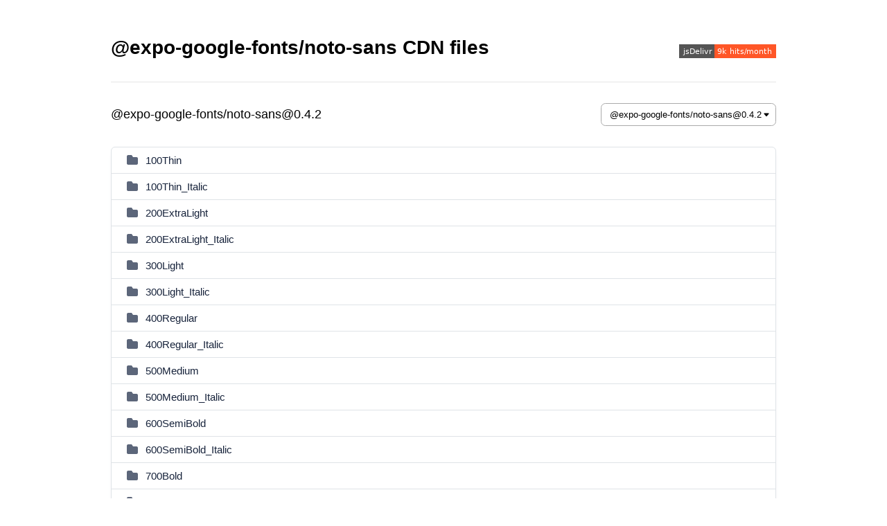

--- FILE ---
content_type: text/html; charset=utf-8
request_url: https://cdn.jsdelivr.net/npm/@expo-google-fonts/noto-sans/
body_size: 5927
content:
<!DOCTYPE html>
<html lang="en">
	<head>
		<meta charset="utf-8">
		<meta name="description" content="@expo-google-fonts/noto-sans CDN by jsDelivr - A free, fast, and reliable Open Source CDN for npm and GitHub">
		<meta name="viewport" content="width=device-width, initial-scale=1">
		<title>@expo-google-fonts/noto-sans CDN by jsDelivr - A free, fast, and reliable Open Source CDN</title>
		<style>
			body {
				font: 15px/1.4em Arial, "Helvetica Neue", Helvetica, sans-serif;
				margin: 0;
				padding: 20px 20px 30px;
				background-color: #ffffff;
			}

			.container {
				max-width: 960px;
				margin: 0 auto;
				padding: 10px 0;
				background-color: #fff;
			}

			.header {
				display: -webkit-box;
				display: -ms-flexbox;
				display: flex;
				-webkit-box-align: center;
				-ms-flex-align: center;
				align-items: center;
				-webkit-box-pack: justify;
				-ms-flex-pack: justify;
				justify-content: space-between;
				flex-wrap: wrap;
			}

			h1 {
				font-size: 28px;
				line-height: 38px;
				margin: 0 0 15px;
			}

			h2 {
				font-size: 18px;
				font-weight: 400;
				margin: 0;
			}

			.versions {
				max-width: 400px;
				padding: 2px 12px 2px 6px;
			}

			.description {
				margin: 10px 0;
				font-size: 16px;
				color: #666;
			}

			.path {
				display: -webkit-box;
				display: -ms-flexbox;
				display: flex;
				-webkit-box-align: center;
				-ms-flex-align: center;
				align-items: center;
				-webkit-box-pack: justify;
				-ms-flex-pack: justify;
				justify-content: space-between;
				flex-wrap: wrap;
				margin: 15px 0 0;
				padding: 15px 0 30px;
				border-top: 1px solid #e5e5e5;
			}

			.path .versions,
			.path ol {
				margin: 15px 0 0;
			}

			.path ol {
				padding: 0;
				list-style: none;
				font-size: 18px;
				font-weight: 400;
			}

			.path ol li {
				display: inline;
			}

			.listing {
				border: 1px solid #dfe3e7;
				border-radius: 6px;
				-webkit-box-shadow: 0 5px 10px -5px #dfe3e7;
				box-shadow: 0 5px 10px -5px #dfe3e7;
			}

			table {
				width: 100%;
				border-spacing: 0;
			}

			th, td {
				padding: 8px 20px;
				border-bottom: 1px solid #dfe3e7;
			}

			tr:last-child td {
				border-bottom: 0;
			}

			.name.level-up {
				border-bottom: 1px solid #dfe3e7;
			}

			.name.level-up a {
				padding-left: 0;
			}

			.name {
				width: auto;
				text-align: left;
				padding-right: 20px;
			}

			.name a {
				color: #17233b;
				padding-left: 5px;
				position: relative;
			}

			.name svg {
				display: inline-block;
				margin-bottom: -4px;
			}

			.size {
				max-width: 80px;
				text-align: right;
				color: #444;
			}

			th.name, th.size {
				color: #999;
				text-transform: uppercase;
				font-size: 12px;
				letter-spacing: 1px;
			}

			a {
				color: #ff5627;
				text-decoration: none;
			}

			a:hover, a:focus {
				color: #ff5627;
				text-decoration: underline;
			}

			.landing {
				margin-top: 30px;
				text-align: center;
			}

			.landing p {
				margin: 0 0 15px;
			}

			.landing a {
				display: block;
				text-overflow: ellipsis;
				overflow: hidden;
			}

			footer {
				max-width: 960px;
				display: -webkit-box;
				display: -ms-flexbox;
				display: flex;
				-webkit-box-orient: vertical;
				-webkit-box-direction: normal;
				-ms-flex-direction: column;
				flex-direction: column;
				-webkit-box-pack: justify;
				-ms-flex-pack: justify;
				justify-content: space-between;
				margin: 0 auto;
				padding: 20px 0 0 0;
				text-align: center;
				font-size: 14px;
				color: #666;
				border-top: 1px solid #edf0f2;
			}

			.footer-left, .footer-right {
				display: -webkit-box;
				display: -ms-flexbox;
				display: flex;
				-webkit-box-orient: vertical;
				-webkit-box-direction: normal;
				-ms-flex-direction: column;
				flex-direction: column;
				-webkit-box-align: center;
				-ms-flex-align: center;
				align-items: center;
				margin-bottom: 20px;
			}

			.logo {
				width: 115px;
			}

			.copyright {
				color: #79849a;
				margin: 0;
			}

			@media (min-width: 576px) {
				.footer-left, .footer-right {
					-ms-flex-pack: distribute;
					justify-content: space-around;
					-webkit-box-orient: horizontal;
					-webkit-box-direction: normal;
					-ms-flex-direction: row;
					flex-direction: row;
				}
			}

			@media (min-width: 768px) {
				body {
					padding-top: 40px;
				}

				footer {
					-webkit-box-orient: horizontal;
					-webkit-box-direction: normal;
					-ms-flex-direction: row;
					flex-direction: row;
					padding-top: 30px;
				}

				.container {
					padding-bottom: 20px;
				}

				.footer-right a:first-child, .logo {
					margin-right: 20px;
				}

				.landing {
					display: -webkit-box;
					display: -ms-flexbox;
					display: flex;
					-webkit-box-align: start;
					-ms-flex-align: start;
					align-items: flex-start;
					-webkit-box-pack: justify;
					-ms-flex-pack: justify;
					justify-content: space-between;
					margin-top: 40px;
				}

				.landing .right {
					text-align: right;
				}
			}

			.select-css {
				display: block;
				padding: 8px 20px 8px 12px;
				box-sizing: border-box;
				margin: 0;
				border: 1px solid #aaa;
				border-radius: .5em;
				-moz-appearance: none;
				-webkit-appearance: none;
				appearance: none;
				background-color: #fff;
				background-image: url('https://cdn.jsdelivr.net/npm/bootstrap-icons@1.7.2/icons/caret-down-fill.svg');
				background-repeat: no-repeat, repeat;
				background-position: right 8px top 50%, 0 0;
				background-size: 10px auto, 100%;
				outline: none;
			}

			.select-css::-ms-expand {
				display: none;
			}

			.select-css:hover {
				border-color: #888;
			}

			.select-css option {
				font-weight: normal;
			}
		</style>
	</head>

	<body>
		<div class="container">
			<div class="header">
				<h1>@expo-google-fonts/noto-sans CDN files</h1>

				<a class="badge" href="https://www.jsdelivr.com/package/npm/@expo-google-fonts/noto-sans" title="jsDelivr monthly hits">
					<img alt="jsDelivr monthly hits badge" src="https://data.jsdelivr.com/v1/package/npm/@expo-google-fonts/noto-sans/badge">
				</a>
			</div>


			<div class="path">
				<ol itemscope itemtype="https://schema.org/BreadcrumbList">
					<li itemprop="itemListElement" itemscope itemtype="https://schema.org/ListItem">
						<span itemprop="name">@expo-google-fonts/noto-sans@0.4.2</span>
						<meta itemprop="position" content="0">
					</li>
				</ol>

				<select class="versions select-css">
					<option value="@expo-google-fonts/noto-sans@0.4.2">@expo-google-fonts/noto-sans@0.4.2</option>
					<option value="@expo-google-fonts/noto-sans@0.4.1">@expo-google-fonts/noto-sans@0.4.1</option>
					<option value="@expo-google-fonts/noto-sans@0.4.0">@expo-google-fonts/noto-sans@0.4.0</option>
					<option value="@expo-google-fonts/noto-sans@0.3.0">@expo-google-fonts/noto-sans@0.3.0</option>
					<option value="@expo-google-fonts/noto-sans@0.2.3">@expo-google-fonts/noto-sans@0.2.3</option>
					<option value="@expo-google-fonts/noto-sans@0.2.2">@expo-google-fonts/noto-sans@0.2.2</option>
					<option value="@expo-google-fonts/noto-sans@0.2.0">@expo-google-fonts/noto-sans@0.2.0</option>
					<option value="@expo-google-fonts/noto-sans@0.1.0">@expo-google-fonts/noto-sans@0.1.0</option>
					<option value="@expo-google-fonts/noto-sans@0.0.2">@expo-google-fonts/noto-sans@0.0.2</option>
				</select>
			</div>

			<div class="listing">
				<table>
					<tbody>

					<tr>
						<td class="name">
							<svg width="20" height="20" viewBox="0 0 20 20" fill="none" xmlns="http://www.w3.org/2000/svg"><path d="M2 5C2 3.89543 2.89543 3 4 3H8.46482C8.79917 3 9.1114 3.1671 9.29687 3.4453L10.7031 5.5547C10.8886 5.8329 11.2008 6 11.5352 6H16C17.1046 6 18 6.89543 18 8V15C18 16.1046 17.1046 17 16 17H4C2.89543 17 2 16.1046 2 15V5Z" fill="#5C667A"/></svg>
							<a rel="nofollow" href="/npm/@expo-google-fonts/noto-sans@0.4.2/100Thin/">100Thin</a>
						</td>
						<td class="size"></td>
					</tr>
					<tr>
						<td class="name">
							<svg width="20" height="20" viewBox="0 0 20 20" fill="none" xmlns="http://www.w3.org/2000/svg"><path d="M2 5C2 3.89543 2.89543 3 4 3H8.46482C8.79917 3 9.1114 3.1671 9.29687 3.4453L10.7031 5.5547C10.8886 5.8329 11.2008 6 11.5352 6H16C17.1046 6 18 6.89543 18 8V15C18 16.1046 17.1046 17 16 17H4C2.89543 17 2 16.1046 2 15V5Z" fill="#5C667A"/></svg>
							<a rel="nofollow" href="/npm/@expo-google-fonts/noto-sans@0.4.2/100Thin_Italic/">100Thin_Italic</a>
						</td>
						<td class="size"></td>
					</tr>
					<tr>
						<td class="name">
							<svg width="20" height="20" viewBox="0 0 20 20" fill="none" xmlns="http://www.w3.org/2000/svg"><path d="M2 5C2 3.89543 2.89543 3 4 3H8.46482C8.79917 3 9.1114 3.1671 9.29687 3.4453L10.7031 5.5547C10.8886 5.8329 11.2008 6 11.5352 6H16C17.1046 6 18 6.89543 18 8V15C18 16.1046 17.1046 17 16 17H4C2.89543 17 2 16.1046 2 15V5Z" fill="#5C667A"/></svg>
							<a rel="nofollow" href="/npm/@expo-google-fonts/noto-sans@0.4.2/200ExtraLight/">200ExtraLight</a>
						</td>
						<td class="size"></td>
					</tr>
					<tr>
						<td class="name">
							<svg width="20" height="20" viewBox="0 0 20 20" fill="none" xmlns="http://www.w3.org/2000/svg"><path d="M2 5C2 3.89543 2.89543 3 4 3H8.46482C8.79917 3 9.1114 3.1671 9.29687 3.4453L10.7031 5.5547C10.8886 5.8329 11.2008 6 11.5352 6H16C17.1046 6 18 6.89543 18 8V15C18 16.1046 17.1046 17 16 17H4C2.89543 17 2 16.1046 2 15V5Z" fill="#5C667A"/></svg>
							<a rel="nofollow" href="/npm/@expo-google-fonts/noto-sans@0.4.2/200ExtraLight_Italic/">200ExtraLight_Italic</a>
						</td>
						<td class="size"></td>
					</tr>
					<tr>
						<td class="name">
							<svg width="20" height="20" viewBox="0 0 20 20" fill="none" xmlns="http://www.w3.org/2000/svg"><path d="M2 5C2 3.89543 2.89543 3 4 3H8.46482C8.79917 3 9.1114 3.1671 9.29687 3.4453L10.7031 5.5547C10.8886 5.8329 11.2008 6 11.5352 6H16C17.1046 6 18 6.89543 18 8V15C18 16.1046 17.1046 17 16 17H4C2.89543 17 2 16.1046 2 15V5Z" fill="#5C667A"/></svg>
							<a rel="nofollow" href="/npm/@expo-google-fonts/noto-sans@0.4.2/300Light/">300Light</a>
						</td>
						<td class="size"></td>
					</tr>
					<tr>
						<td class="name">
							<svg width="20" height="20" viewBox="0 0 20 20" fill="none" xmlns="http://www.w3.org/2000/svg"><path d="M2 5C2 3.89543 2.89543 3 4 3H8.46482C8.79917 3 9.1114 3.1671 9.29687 3.4453L10.7031 5.5547C10.8886 5.8329 11.2008 6 11.5352 6H16C17.1046 6 18 6.89543 18 8V15C18 16.1046 17.1046 17 16 17H4C2.89543 17 2 16.1046 2 15V5Z" fill="#5C667A"/></svg>
							<a rel="nofollow" href="/npm/@expo-google-fonts/noto-sans@0.4.2/300Light_Italic/">300Light_Italic</a>
						</td>
						<td class="size"></td>
					</tr>
					<tr>
						<td class="name">
							<svg width="20" height="20" viewBox="0 0 20 20" fill="none" xmlns="http://www.w3.org/2000/svg"><path d="M2 5C2 3.89543 2.89543 3 4 3H8.46482C8.79917 3 9.1114 3.1671 9.29687 3.4453L10.7031 5.5547C10.8886 5.8329 11.2008 6 11.5352 6H16C17.1046 6 18 6.89543 18 8V15C18 16.1046 17.1046 17 16 17H4C2.89543 17 2 16.1046 2 15V5Z" fill="#5C667A"/></svg>
							<a rel="nofollow" href="/npm/@expo-google-fonts/noto-sans@0.4.2/400Regular/">400Regular</a>
						</td>
						<td class="size"></td>
					</tr>
					<tr>
						<td class="name">
							<svg width="20" height="20" viewBox="0 0 20 20" fill="none" xmlns="http://www.w3.org/2000/svg"><path d="M2 5C2 3.89543 2.89543 3 4 3H8.46482C8.79917 3 9.1114 3.1671 9.29687 3.4453L10.7031 5.5547C10.8886 5.8329 11.2008 6 11.5352 6H16C17.1046 6 18 6.89543 18 8V15C18 16.1046 17.1046 17 16 17H4C2.89543 17 2 16.1046 2 15V5Z" fill="#5C667A"/></svg>
							<a rel="nofollow" href="/npm/@expo-google-fonts/noto-sans@0.4.2/400Regular_Italic/">400Regular_Italic</a>
						</td>
						<td class="size"></td>
					</tr>
					<tr>
						<td class="name">
							<svg width="20" height="20" viewBox="0 0 20 20" fill="none" xmlns="http://www.w3.org/2000/svg"><path d="M2 5C2 3.89543 2.89543 3 4 3H8.46482C8.79917 3 9.1114 3.1671 9.29687 3.4453L10.7031 5.5547C10.8886 5.8329 11.2008 6 11.5352 6H16C17.1046 6 18 6.89543 18 8V15C18 16.1046 17.1046 17 16 17H4C2.89543 17 2 16.1046 2 15V5Z" fill="#5C667A"/></svg>
							<a rel="nofollow" href="/npm/@expo-google-fonts/noto-sans@0.4.2/500Medium/">500Medium</a>
						</td>
						<td class="size"></td>
					</tr>
					<tr>
						<td class="name">
							<svg width="20" height="20" viewBox="0 0 20 20" fill="none" xmlns="http://www.w3.org/2000/svg"><path d="M2 5C2 3.89543 2.89543 3 4 3H8.46482C8.79917 3 9.1114 3.1671 9.29687 3.4453L10.7031 5.5547C10.8886 5.8329 11.2008 6 11.5352 6H16C17.1046 6 18 6.89543 18 8V15C18 16.1046 17.1046 17 16 17H4C2.89543 17 2 16.1046 2 15V5Z" fill="#5C667A"/></svg>
							<a rel="nofollow" href="/npm/@expo-google-fonts/noto-sans@0.4.2/500Medium_Italic/">500Medium_Italic</a>
						</td>
						<td class="size"></td>
					</tr>
					<tr>
						<td class="name">
							<svg width="20" height="20" viewBox="0 0 20 20" fill="none" xmlns="http://www.w3.org/2000/svg"><path d="M2 5C2 3.89543 2.89543 3 4 3H8.46482C8.79917 3 9.1114 3.1671 9.29687 3.4453L10.7031 5.5547C10.8886 5.8329 11.2008 6 11.5352 6H16C17.1046 6 18 6.89543 18 8V15C18 16.1046 17.1046 17 16 17H4C2.89543 17 2 16.1046 2 15V5Z" fill="#5C667A"/></svg>
							<a rel="nofollow" href="/npm/@expo-google-fonts/noto-sans@0.4.2/600SemiBold/">600SemiBold</a>
						</td>
						<td class="size"></td>
					</tr>
					<tr>
						<td class="name">
							<svg width="20" height="20" viewBox="0 0 20 20" fill="none" xmlns="http://www.w3.org/2000/svg"><path d="M2 5C2 3.89543 2.89543 3 4 3H8.46482C8.79917 3 9.1114 3.1671 9.29687 3.4453L10.7031 5.5547C10.8886 5.8329 11.2008 6 11.5352 6H16C17.1046 6 18 6.89543 18 8V15C18 16.1046 17.1046 17 16 17H4C2.89543 17 2 16.1046 2 15V5Z" fill="#5C667A"/></svg>
							<a rel="nofollow" href="/npm/@expo-google-fonts/noto-sans@0.4.2/600SemiBold_Italic/">600SemiBold_Italic</a>
						</td>
						<td class="size"></td>
					</tr>
					<tr>
						<td class="name">
							<svg width="20" height="20" viewBox="0 0 20 20" fill="none" xmlns="http://www.w3.org/2000/svg"><path d="M2 5C2 3.89543 2.89543 3 4 3H8.46482C8.79917 3 9.1114 3.1671 9.29687 3.4453L10.7031 5.5547C10.8886 5.8329 11.2008 6 11.5352 6H16C17.1046 6 18 6.89543 18 8V15C18 16.1046 17.1046 17 16 17H4C2.89543 17 2 16.1046 2 15V5Z" fill="#5C667A"/></svg>
							<a rel="nofollow" href="/npm/@expo-google-fonts/noto-sans@0.4.2/700Bold/">700Bold</a>
						</td>
						<td class="size"></td>
					</tr>
					<tr>
						<td class="name">
							<svg width="20" height="20" viewBox="0 0 20 20" fill="none" xmlns="http://www.w3.org/2000/svg"><path d="M2 5C2 3.89543 2.89543 3 4 3H8.46482C8.79917 3 9.1114 3.1671 9.29687 3.4453L10.7031 5.5547C10.8886 5.8329 11.2008 6 11.5352 6H16C17.1046 6 18 6.89543 18 8V15C18 16.1046 17.1046 17 16 17H4C2.89543 17 2 16.1046 2 15V5Z" fill="#5C667A"/></svg>
							<a rel="nofollow" href="/npm/@expo-google-fonts/noto-sans@0.4.2/700Bold_Italic/">700Bold_Italic</a>
						</td>
						<td class="size"></td>
					</tr>
					<tr>
						<td class="name">
							<svg width="20" height="20" viewBox="0 0 20 20" fill="none" xmlns="http://www.w3.org/2000/svg"><path d="M2 5C2 3.89543 2.89543 3 4 3H8.46482C8.79917 3 9.1114 3.1671 9.29687 3.4453L10.7031 5.5547C10.8886 5.8329 11.2008 6 11.5352 6H16C17.1046 6 18 6.89543 18 8V15C18 16.1046 17.1046 17 16 17H4C2.89543 17 2 16.1046 2 15V5Z" fill="#5C667A"/></svg>
							<a rel="nofollow" href="/npm/@expo-google-fonts/noto-sans@0.4.2/800ExtraBold/">800ExtraBold</a>
						</td>
						<td class="size"></td>
					</tr>
					<tr>
						<td class="name">
							<svg width="20" height="20" viewBox="0 0 20 20" fill="none" xmlns="http://www.w3.org/2000/svg"><path d="M2 5C2 3.89543 2.89543 3 4 3H8.46482C8.79917 3 9.1114 3.1671 9.29687 3.4453L10.7031 5.5547C10.8886 5.8329 11.2008 6 11.5352 6H16C17.1046 6 18 6.89543 18 8V15C18 16.1046 17.1046 17 16 17H4C2.89543 17 2 16.1046 2 15V5Z" fill="#5C667A"/></svg>
							<a rel="nofollow" href="/npm/@expo-google-fonts/noto-sans@0.4.2/800ExtraBold_Italic/">800ExtraBold_Italic</a>
						</td>
						<td class="size"></td>
					</tr>
					<tr>
						<td class="name">
							<svg width="20" height="20" viewBox="0 0 20 20" fill="none" xmlns="http://www.w3.org/2000/svg"><path d="M2 5C2 3.89543 2.89543 3 4 3H8.46482C8.79917 3 9.1114 3.1671 9.29687 3.4453L10.7031 5.5547C10.8886 5.8329 11.2008 6 11.5352 6H16C17.1046 6 18 6.89543 18 8V15C18 16.1046 17.1046 17 16 17H4C2.89543 17 2 16.1046 2 15V5Z" fill="#5C667A"/></svg>
							<a rel="nofollow" href="/npm/@expo-google-fonts/noto-sans@0.4.2/900Black/">900Black</a>
						</td>
						<td class="size"></td>
					</tr>
					<tr>
						<td class="name">
							<svg width="20" height="20" viewBox="0 0 20 20" fill="none" xmlns="http://www.w3.org/2000/svg"><path d="M2 5C2 3.89543 2.89543 3 4 3H8.46482C8.79917 3 9.1114 3.1671 9.29687 3.4453L10.7031 5.5547C10.8886 5.8329 11.2008 6 11.5352 6H16C17.1046 6 18 6.89543 18 8V15C18 16.1046 17.1046 17 16 17H4C2.89543 17 2 16.1046 2 15V5Z" fill="#5C667A"/></svg>
							<a rel="nofollow" href="/npm/@expo-google-fonts/noto-sans@0.4.2/900Black_Italic/">900Black_Italic</a>
						</td>
						<td class="size"></td>
					</tr>
					<tr>
						<td class="name">
							<svg width="20" height="20" viewBox="0 0 20 20" fill="none" xmlns="http://www.w3.org/2000/svg"><path d="M4 4C4 2.89543 4.89543 2 6 2H11L16 7V16C16 17.1046 15.1046 18 14 18H6C4.89543 18 4 17.1046 4 16V4Z" stroke="#5C667A" stroke-width="1.5" stroke-linecap="round" stroke-linejoin="round"/></svg>
							<a rel="nofollow" href="/npm/@expo-google-fonts/noto-sans@0.4.2/font-family.png">font-family.png</a>
						</td>
						<td class="size">38.95 KB</td>
					</tr>
					<tr>
						<td class="name">
							<svg width="20" height="20" viewBox="0 0 20 20" fill="none" xmlns="http://www.w3.org/2000/svg"><path d="M4 4C4 2.89543 4.89543 2 6 2H11L16 7V16C16 17.1046 15.1046 18 14 18H6C4.89543 18 4 17.1046 4 16V4Z" stroke="#5C667A" stroke-width="1.5" stroke-linecap="round" stroke-linejoin="round"/></svg>
							<a rel="nofollow" href="/npm/@expo-google-fonts/noto-sans@0.4.2/index.d.ts">index.d.ts</a>
						</td>
						<td class="size">992 B</td>
					</tr>
					<tr>
						<td class="name">
							<svg width="20" height="20" viewBox="0 0 20 20" fill="none" xmlns="http://www.w3.org/2000/svg"><path d="M4 4C4 2.89543 4.89543 2 6 2H11L16 7V16C16 17.1046 15.1046 18 14 18H6C4.89543 18 4 17.1046 4 16V4Z" stroke="#5C667A" stroke-width="1.5" stroke-linecap="round" stroke-linejoin="round"/></svg>
							<a rel="nofollow" href="/npm/@expo-google-fonts/noto-sans@0.4.2/index.js">index.js</a>
						</td>
						<td class="size">1.84 KB</td>
					</tr>
					<tr>
						<td class="name">
							<svg width="20" height="20" viewBox="0 0 20 20" fill="none" xmlns="http://www.w3.org/2000/svg"><path d="M4 4C4 2.89543 4.89543 2 6 2H11L16 7V16C16 17.1046 15.1046 18 14 18H6C4.89543 18 4 17.1046 4 16V4Z" stroke="#5C667A" stroke-width="1.5" stroke-linecap="round" stroke-linejoin="round"/></svg>
							<a rel="nofollow" href="/npm/@expo-google-fonts/noto-sans@0.4.2/LICENSE">LICENSE</a>
						</td>
						<td class="size">1.04 KB</td>
					</tr>
					<tr>
						<td class="name">
							<svg width="20" height="20" viewBox="0 0 20 20" fill="none" xmlns="http://www.w3.org/2000/svg"><path d="M4 4C4 2.89543 4.89543 2 6 2H11L16 7V16C16 17.1046 15.1046 18 14 18H6C4.89543 18 4 17.1046 4 16V4Z" stroke="#5C667A" stroke-width="1.5" stroke-linecap="round" stroke-linejoin="round"/></svg>
							<a rel="nofollow" href="/npm/@expo-google-fonts/noto-sans@0.4.2/LICENSE_FONT">LICENSE_FONT</a>
						</td>
						<td class="size">4.29 KB</td>
					</tr>
					<tr>
						<td class="name">
							<svg width="20" height="20" viewBox="0 0 20 20" fill="none" xmlns="http://www.w3.org/2000/svg"><path d="M4 4C4 2.89543 4.89543 2 6 2H11L16 7V16C16 17.1046 15.1046 18 14 18H6C4.89543 18 4 17.1046 4 16V4Z" stroke="#5C667A" stroke-width="1.5" stroke-linecap="round" stroke-linejoin="round"/></svg>
							<a rel="nofollow" href="/npm/@expo-google-fonts/noto-sans@0.4.2/metadata.json">metadata.json</a>
						</td>
						<td class="size">2.94 KB</td>
					</tr>
					<tr>
						<td class="name">
							<svg width="20" height="20" viewBox="0 0 20 20" fill="none" xmlns="http://www.w3.org/2000/svg"><path d="M4 4C4 2.89543 4.89543 2 6 2H11L16 7V16C16 17.1046 15.1046 18 14 18H6C4.89543 18 4 17.1046 4 16V4Z" stroke="#5C667A" stroke-width="1.5" stroke-linecap="round" stroke-linejoin="round"/></svg>
							<a rel="nofollow" href="/npm/@expo-google-fonts/noto-sans@0.4.2/package.json">package.json</a>
						</td>
						<td class="size">536 B</td>
					</tr>
					<tr>
						<td class="name">
							<svg width="20" height="20" viewBox="0 0 20 20" fill="none" xmlns="http://www.w3.org/2000/svg"><path d="M4 4C4 2.89543 4.89543 2 6 2H11L16 7V16C16 17.1046 15.1046 18 14 18H6C4.89543 18 4 17.1046 4 16V4Z" stroke="#5C667A" stroke-width="1.5" stroke-linecap="round" stroke-linejoin="round"/></svg>
							<a rel="nofollow" href="/npm/@expo-google-fonts/noto-sans@0.4.2/README.md">README.md</a>
						</td>
						<td class="size">11.59 KB</td>
					</tr>
					<tr>
						<td class="name">
							<svg width="20" height="20" viewBox="0 0 20 20" fill="none" xmlns="http://www.w3.org/2000/svg"><path d="M4 4C4 2.89543 4.89543 2 6 2H11L16 7V16C16 17.1046 15.1046 18 14 18H6C4.89543 18 4 17.1046 4 16V4Z" stroke="#5C667A" stroke-width="1.5" stroke-linecap="round" stroke-linejoin="round"/></svg>
							<a rel="nofollow" href="/npm/@expo-google-fonts/noto-sans@0.4.2/useFonts.d.ts">useFonts.d.ts</a>
						</td>
						<td class="size">575 B</td>
					</tr>
					<tr>
						<td class="name">
							<svg width="20" height="20" viewBox="0 0 20 20" fill="none" xmlns="http://www.w3.org/2000/svg"><path d="M4 4C4 2.89543 4.89543 2 6 2H11L16 7V16C16 17.1046 15.1046 18 14 18H6C4.89543 18 4 17.1046 4 16V4Z" stroke="#5C667A" stroke-width="1.5" stroke-linecap="round" stroke-linejoin="round"/></svg>
							<a rel="nofollow" href="/npm/@expo-google-fonts/noto-sans@0.4.2/useFonts.js">useFonts.js</a>
						</td>
						<td class="size">748 B</td>
					</tr>
					</tbody>
				</table>
			</div>

			<div class="landing">
				<p class="left">Free Open Source CDN for <strong>@expo-google-fonts/noto-sans</strong></p>

				<p class="right">
					Looking for a nice landing page for your package?
					<a href="https://www.jsdelivr.com/package/npm/@expo-google-fonts/noto-sans">https://www.jsdelivr.com/package/npm/@expo-google-fonts/noto-sans</a>
				</p>
			</div>
		</div>

		<footer>
			<div class="footer-left">
				<svg class="logo" viewBox="0 0 140 34" xmlns="http://www.w3.org/2000/svg">
					<g fill="#1e3b45">
						<path
							d="m43.616 19.576c0 4.005-1.389 6.008-4.168 6.008-.432 0-.853-.059-1.261-.174v-1.112c.455.154.883.232 1.285.232 1.065 0 1.833-.404 2.304-1.209.471-.807.706-2.063.706-3.769v-10.859h1.134z"/>
						<path
							d="m47.065 24.705v-1.309c1.188.756 2.393 1.135 3.612 1.135 1.296 0 2.28-.268 2.952-.805.671-.537 1.007-1.288 1.007-2.251 0-.85-.226-1.528-.678-2.032-.451-.506-1.429-1.194-2.935-2.067-1.682-.979-2.747-1.799-3.195-2.46-.447-.66-.671-1.422-.671-2.286 0-1.172.455-2.169 1.366-2.988.911-.817 2.126-1.227 3.647-1.227.988 0 1.975.166 2.963.498v1.204c-.972-.44-2.011-.66-3.113-.66-1.127 0-2.02.287-2.681.858-.659.571-.99 1.297-.99 2.177 0 .848.226 1.524.677 2.026.452.5 1.426 1.184 2.923 2.048 1.551.881 2.584 1.663 3.097 2.345.514.684.77 1.469.77 2.356 0 1.274-.442 2.311-1.325 3.114-.884.803-2.133 1.204-3.746 1.204-.572 0-1.229-.09-1.973-.266-.745-.178-1.313-.383-1.707-.614z"/>
						<path
							d="m59.104 25.295v-16.602h5.881c5.895 0 8.844 2.698 8.844 8.093 0 2.585-.805 4.65-2.413 6.194-1.61 1.543-3.753 2.315-6.431 2.315zm3.74-13.556v10.522h1.852c1.621 0 2.892-.485 3.814-1.458s1.383-2.296 1.383-3.97c0-1.583-.457-2.827-1.372-3.734-.914-.907-2.199-1.36-3.85-1.36z"/>
						<path
							d="m86.841 25.295h-9.957v-16.602h9.574v3.046h-5.834v3.693h5.43v3.032h-5.43v3.796h6.217z"/>
						<path d="m99.893 25.295h-9.887v-16.602h3.74v13.568h6.147z"/>
						<path d="m105.989 8.693v16.602h-3.74v-16.602z"/>
						<path
							d="m123.834 8.693-5.719 16.602h-4.236l-5.651-16.602h4.029l3.462 11.553c.186.625.297 1.178.336 1.657h.068c.055-.518.174-1.084.36-1.702l3.439-11.508z"/>
						<path
							d="m140 25.295h-4.295l-2.581-4.273c-.193-.322-.379-.613-.555-.868-.178-.254-.358-.473-.539-.654-.182-.18-.369-.321-.567-.416-.197-.096-.41-.145-.643-.145h-1.006v6.356h-3.74v-16.602h5.926c4.029 0 6.043 1.506 6.043 4.515 0 .578-.088 1.114-.266 1.604s-.428.932-.752 1.325c-.324.395-.717.733-1.176 1.02-.459.285-.969.508-1.534.67v.047c.248.076.486.203.719.375.231.174.455.377.67.61.217.231.424.479.619.746.197.266.377.526.539.782zm-10.185-13.8v4.619h1.62c.803 0 1.448-.231 1.932-.694.494-.471.742-1.053.742-1.749 0-1.45-.87-2.177-2.605-2.177h-1.689z"/>
					</g>
					<path d="m15.386.338-3.106 11.038v.104 11.039l3.106 11.143 3.194-11.143v-11.039-.104z"
						  fill="#bd483b"/>
					<path d="m15.386.338-15.386 5.542 2.186 20.492 13.2 7.29" fill="#e64e3d"/>
					<path d="m15.386 33.662 13.268-7.365 2.483-20.49-15.751-5.469" fill="#bd483b"/>
					<path
						d="m12.594 25.088c-1.514-.473-2.864-1.317-3.94-2.431l-.003-.002c-.131-.137-.257-.274-.381-.418-.838-.979-1.478-2.13-1.857-3.396.251.233.518.447.796.647.003.008.008.016.011.027-.003-.012-.008-.02-.011-.027.398.279.822.526 1.269.737.141.064.282.125.427.186.177.07.36.135.542.195.011.006.024.006.035.01.032.012.065.023.097.033.074.756.649 1.372 1.39 1.504.287 1.157.833 2.146 1.625 2.935z"
						fill="#fec82f"/>
					<path
						d="m13.174 11.794c0 .324.088.627.243.883-1.25 1.753-2.108 3.656-2.479 5.539-.041.209-.077.416-.105.619-.429.113-.79.393-1.016.762-.013 0-.024-.004-.035-.01-.023-.006-.04-.014-.061-.021-.142-.045-.281-.098-.417-.152-.204-.08-.403-.174-.598-.272-.663-.338-1.26-.772-1.781-1.291-.11-.111-.213-.219-.311-.332l-.041-.049c-.038-.045-.078-.092-.115-.137-.017-.021-.032-.039-.047-.059-.014-.018-.024-.031-.037-.045-.005-.01-.013-.016-.017-.023-.02-.022-.037-.047-.053-.068-.008-.012-.017-.022-.023-.029-.001-.004-.002-.004-.004-.008-.013-.014-.024-.033-.037-.049-.055-.072-.107-.149-.157-.225-.009-.012-.019-.024-.025-.039-.006-.006-.015-.018-.02-.027-.014-.203-.02-.408-.02-.617 0-1.882.557-3.636 1.512-5.105.113-.176.235-.348.361-.514.12-.16.245-.319.374-.467 1.126-1.317 2.61-2.315 4.299-2.847.026.182.059.367.095.553.192.967.513 1.942.949 2.898-.271.3-.434.698-.434 1.132z"
						fill="#fec82f"/>
					<path
						d="m12.176 20.479c0 .221-.079.424-.212.58-.029.037-.061.068-.096.1-.161.141-.368.225-.596.225-.173 0-.335-.049-.472-.135-.147-.09-.265-.219-.342-.375-.058-.121-.089-.252-.089-.395 0-.26.11-.494.286-.658.029-.027.06-.051.091-.074.148-.107.331-.17.526-.17.206 0 .395.068.546.186.085.063.155.139.213.229.094.137.145.307.145.487z"
						fill="#fec82f"/>
					<path
						d="m15.777 11.794c0 .147-.032.281-.094.403-.148.299-.456.502-.808.502-.044 0-.087-.002-.128-.006-.008-.004-.016-.004-.025-.006-.383-.066-.684-.369-.741-.756-.007-.043-.01-.09-.01-.137 0-.102.017-.201.05-.295.123-.354.46-.606.854-.606h.002.036c.392.018.72.285.827.645.025.082.037.168.037.256z"
						fill="#fec82f"/>
					<path
						d="m24.752 16.143c0 .907-.129 1.782-.368 2.61-.799-.211-1.606-.52-2.4-.914.022-.109.033-.221.033-.336 0-.225-.044-.442-.125-.639.031-.029.064-.061.095-.094.957-.977 1.763-2.055 2.404-3.212.234.821.361 1.69.361 2.585z"
						fill="#df9c26"/>
					<path
						d="m23.881 12.196c-.063.139-.131.277-.201.416-.627 1.235-1.455 2.382-2.459 3.407-.009.01-.02.02-.028.027-.255-.156-.557-.244-.879-.244-.375 0-.722.123-1.004.328-.514-.404-1.011-.848-1.49-1.327-.608-.604-1.157-1.247-1.647-1.909.252-.297.405-.68.405-1.102 0-.313-.087-.61-.237-.862 1.21-1.163 2.547-2.106 3.917-2.788 1.572.961 2.841 2.372 3.623 4.054z"
						fill="#df9c26"/>
					<path
						d="m21.217 17.503c0 .379-.23.701-.556.836-.108.045-.225.07-.348.07-.063 0-.125-.008-.185-.02-.385-.082-.681-.408-.715-.805.011-.01.021-.016.028-.022-.01-.008-.021-.014-.03-.023-.001-.012-.001-.022-.001-.037 0-.389.25-.723.601-.85.095-.033.196-.053.302-.053.09 0 .179.014.262.039.346.105.606.412.64.785.002.027.002.055.002.08z"
						fill="#df9c26"/>
					<path
						d="m21.452 18.767c-.301.274-.7.44-1.139.44-.351 0-.677-.107-.949-.289-.039.025-.078.051-.115.072-1.233.781-2.538 1.352-3.864 1.698v4.824c3.887 0 7.222-2.37 8.64-5.744-.859-.237-1.723-.573-2.573-1.001z"
						fill="#df9c26"/>
					<path
						d="m15.386 20.688c-.793.205-1.591.33-2.385.367-.042.002-.086.006-.128.008-.151.41-.454.744-.839.94.245.909.688 1.698 1.319 2.327.524.524 1.162.92 1.891 1.18.046 0 .093.002.142.002z"
						fill="#fec82f"/>
					<path
						d="m18.612 17.503c0-.172.026-.34.074-.498-.562-.44-1.106-.92-1.625-1.442-.614-.614-1.172-1.262-1.675-1.934v5.946c1.124-.324 2.235-.823 3.291-1.489.009-.006.02-.014.03-.022-.061-.174-.095-.364-.095-.561z"
						fill="#df9c26"/>
					<path
						d="m15.386 13.629c-.045-.059-.091-.113-.132-.174-.123.029-.249.043-.378.043-.227 0-.441-.045-.637-.123-1.134 1.606-1.912 3.341-2.25 5.049-.032.162-.059.32-.083.475.477.195.848.596.996 1.092.016-.004.029-.004.046-.004.809-.039 1.627-.18 2.438-.412z"
						fill="#fec82f"/>
					<path
						d="m15.386 6.778v3.394c.048.016.098.033.145.055 1.106-1.073 2.316-1.979 3.573-2.681-1.14-.496-2.399-.768-3.718-.768z"
						fill="#df9c26"/>
					<path
						d="m15.386 6.778c-.608 0-1.201.055-1.773.168.025.197.06.404.101.606.168.86.449 1.725.829 2.575.106-.02.219-.033.333-.033.178 0 .347.027.51.078z"
						fill="#fec82f"/>
				</svg>

				<p class="copyright">&copy; jsdelivr.com, 2012 - 2026</p>
			</div>

			<div class="footer-right">
				<a href="https://github.com/jsdelivr/jsdelivr">
					<span class="gh-icon">
						<svg version="1.1" id="Layer_1" xmlns="http://www.w3.org/2000/svg" xmlns:xlink="http://www.w3.org/1999/xlink" width="12" height="12" viewBox="0 0 16 16" xml:space="preserve">
						<path id="XMLID_1_" fill="#ff5627" d="M8,0.2c-4.4,0-8,3.6-8,8c0,3.5,2.3,6.5,5.5,7.6C5.9,15.9,6,15.6,6,15.4c0-0.2,0-0.7,0-1.4
							C3.8,14.5,3.3,13,3.3,13c-0.4-0.9-0.9-1.2-0.9-1.2c-0.7-0.5,0.1-0.5,0.1-0.5c0.8,0.1,1.2,0.8,1.2,0.8C4.4,13.4,5.6,13,6,12.8
							c0.1-0.5,0.3-0.9,0.5-1.1c-1.8-0.2-3.6-0.9-3.6-4c0-0.9,0.3-1.6,0.8-2.1c-0.1-0.2-0.4-1,0.1-2.1c0,0,0.7-0.2,2.2,0.8
							c0.6-0.2,1.3-0.3,2-0.3c0.7,0,1.4,0.1,2,0.3c1.5-1,2.2-0.8,2.2-0.8c0.4,1.1,0.2,1.9,0.1,2.1c0.5,0.6,0.8,1.3,0.8,2.1
							c0,3.1-1.9,3.7-3.7,3.9C9.7,12,10,12.5,10,13.2c0,1.1,0,1.9,0,2.2c0,0.2,0.1,0.5,0.6,0.4c3.2-1.1,5.5-4.1,5.5-7.6
							C16,3.8,12.4,0.2,8,0.2z"/>
						</svg>
					</span>
					Documentation
				</a>

				<a href="https://www.jsdelivr.com/features">Learn more about jsDelivr</a>
			</div>
		</footer>

		<script>
			var versions = document.querySelector('.versions');

			[].slice.call(versions.querySelectorAll('option')).forEach(function(option) {
				if (option.value === '@expo-google-fonts/noto-sans@0.4.2') {
					option.selected = true;
				}
			});

			versions.addEventListener('change', function() {
				location.pathname = '/npm/' + this.value + '/';
			});
		</script>
	</body>
</html>

--- FILE ---
content_type: image/svg+xml; charset=utf-8
request_url: https://data.jsdelivr.com/v1/package/npm/@expo-google-fonts/noto-sans/badge
body_size: -83
content:
<svg xmlns="http://www.w3.org/2000/svg" xmlns:xlink="http://www.w3.org/1999/xlink" width="140" height="20" role="img" aria-label="jsDelivr: 9k hits/month"><title>jsDelivr: 9k hits/month</title><g shape-rendering="crispEdges"><rect width="51" height="20" fill="#555"/><rect x="51" width="89" height="20" fill="#ff5627"/></g><g fill="#fff" text-anchor="middle" font-family="Verdana,Geneva,DejaVu Sans,sans-serif" text-rendering="geometricPrecision" font-size="110"><text x="265" y="140" transform="scale(.1)" fill="#fff" textLength="410">jsDelivr</text><text x="945" y="140" transform="scale(.1)" fill="#fff" textLength="790">9k hits/month</text></g></svg>